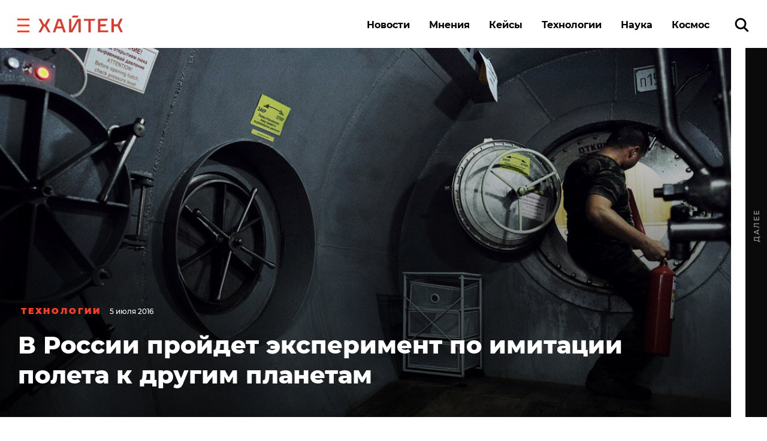

--- FILE ---
content_type: application/javascript
request_url: https://smi2.ru/counter/settings?payload=CK6iAxjjjLThvjM6JDY0ZWNlMzhmLTE4ZGItNGIwOS1hY2EwLTE4YjQ1NzRmMWJkOA&cb=_callbacks____0mkr8e179
body_size: 1520
content:
_callbacks____0mkr8e179("[base64]");